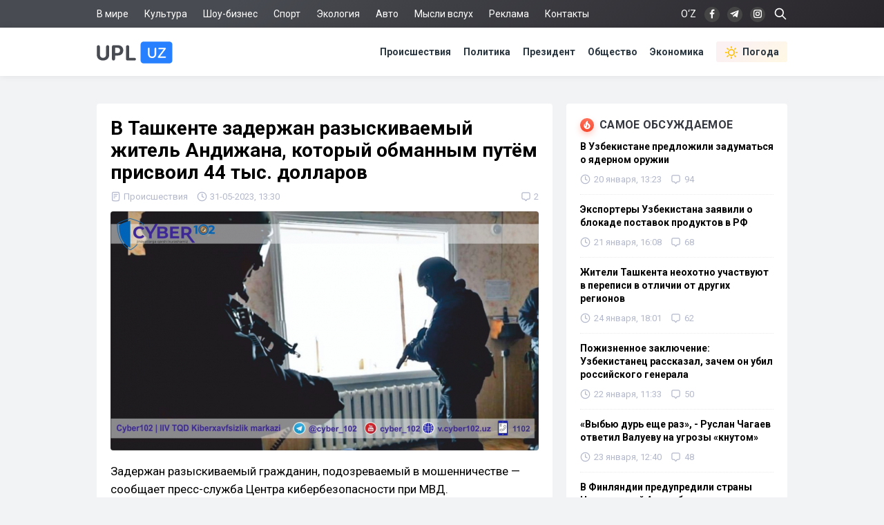

--- FILE ---
content_type: text/html; charset=utf-8
request_url: https://upl.uz/incidents/33962-news.html
body_size: 10504
content:
<!DOCTYPE html>
<html lang="ru">
<head>
<title>В Ташкенте задержан разыскиваемый житель Андижана, который обманным путём присвоил 44 тыс. долларов - Upl.uz, 31.05.2023</title>
<meta name="charset" content="utf-8">
<meta name="title" content="В Ташкенте задержан разыскиваемый житель Андижана, который обманным путём присвоил 44 тыс. долларов - Upl.uz, 31.05.2023">
<meta name="description" content="Задержан разыскиваемый гражданин, подозреваемый в мошенничестве — сообщает пресс-служба Центра кибербезопасности при МВД. По результатам оперативно-розыскных мероприятий, сотрудниками органов внутренних дел удалось установить местонахождение 38-летнего мужчины, который подозревается в преступлении - Upl.uz, 31.05.2023">
<link rel="canonical" href="https://upl.uz/incidents/33962-news.html">
<link rel="alternate" hreflang="x-default" href="https://upl.uz/incidents/33962-news.html">
<link rel="alternate" hreflang="ru" href="https://upl.uz/incidents/33962-news.html">
<link rel="alternate" type="application/rss+xml" title="Новости Узбекистана - Upl.uz RSS" href="https://upl.uz/rss.xml">
<link rel="search" type="application/opensearchdescription+xml" title="Новости Узбекистана - Upl.uz" href="https://upl.uz/index.php?do=opensearch">
<link rel="preconnect" href="https://upl.uz/" fetchpriority="high">
<meta property="twitter:title" content="В Ташкенте задержан разыскиваемый житель Андижана, который обманным путём присвоил 44 тыс. долларов - Upl.uz, 31.05.2023">
<meta property="twitter:url" content="https://upl.uz/incidents/33962-news.html">
<meta property="twitter:card" content="summary_large_image">
<meta property="twitter:image" content="https://upl.uz/uploads/posts/2023-05/1685521555_1.jpg">
<meta property="twitter:description" content="Задержан разыскиваемый гражданин, подозреваемый в мошенничестве — сообщает пресс-служба Центра кибербезопасности при МВД. По результатам оперативно-розыскных мероприятий, сотрудниками органов внутренних дел удалось установить местонахождение 38-летнего мужчины, который подозревается в преступлении">
<meta property="og:type" content="article">
<meta property="og:site_name" content="Новости Узбекистана - Upl.uz">
<meta property="og:title" content="В Ташкенте задержан разыскиваемый житель Андижана, который обманным путём присвоил 44 тыс. долларов - Upl.uz, 31.05.2023">
<meta property="og:url" content="https://upl.uz/incidents/33962-news.html">
<meta property="og:image" content="https://upl.uz/uploads/posts/2023-05/1685521555_1.jpg">
<meta property="og:description" content="Задержан разыскиваемый гражданин, подозреваемый в мошенничестве — сообщает пресс-служба Центра кибербезопасности при МВД. По результатам оперативно-розыскных мероприятий, сотрудниками органов внутренних дел удалось установить местонахождение 38-летнего мужчины, который подозревается в преступлении">
<link rel="stylesheet" href="/engine/classes/min/index.php?f=/templates/Default/css/style.css&v=qpt71" media="screen" />
<meta name="viewport" content="width=device-width, initial-scale=1">
<link rel="shortcut icon" type="image/x-icon" href="/icons/favicon.ico">
<link rel="icon" type="image/png" sizes="16x16" href="/icons/favicon-16x16.png">
<link rel="icon" type="image/png" sizes="32x32" href="/icons/favicon-32x32.png">
<link rel="icon" type="image/png" sizes="194x194" href="/icons/favicon-194x194.png">
<link rel="icon" type="image/png" sizes="192x192" href="/icons/android-chrome-192x192.png">
<link rel="apple-touch-icon" sizes="180x180" href="/icons/apple-touch-icon.png">
<link rel="mask-icon" href="/icons/safari-pinned-tab.svg" color="#2680ff">
<meta name="robots" content="max-image-preview:large">
<meta name="apple-mobile-web-app-status-bar-style" content="default">
<meta name="apple-mobile-web-app-capable" content="yes">
<meta name="apple-mobile-web-app-title" content="Upl.uz">
<meta name="application-name" content="Upl.uz">
<meta name="msapplication-TileColor" content="#ffffff">
<meta name="msapplication-TileImage" content="/icons/mstile-144x144.png">
<meta name="theme-color" content="#ffffff">
<meta name="google-site-verification" content="2Z3LHYnoUTZFhqW_fAH7RT56WBEXTRdSf4aYltJBNWE" />
<meta name="google-adsense-account" content="ca-pub-2421127599735562">
<meta name="yandex-verification" content="fae6e1fce6ab5977"/>
<meta name="rpd3efdb68874547da89e65191e73168a6" content="b609c7952d98312ff51e7842fd074860" />
<meta name="pmail-verification" content="7ff21e8b2edd8b83a3ef99a3dfac7fcb">
<meta name="facebook-domain-verification" content="1j0vaja2p1bgcwxk9ks2kxp121gdvp" />
<link rel="preconnect" href="https://yandex.ru" crossorigin>
<link rel="preconnect" href="https://mc.yandex.ru" crossorigin>
<link rel="preconnect" href="https://yastatic.net" crossorigin>
<link rel="preconnect" href="https://static.criteo.net" crossorigin>
<link rel="preconnect" href="https://fonts.googleapis.com">
<link rel="preconnect" href="https://fonts.gstatic.com" crossorigin>
<link href="https://fonts.googleapis.com/css2?family=Roboto:wght@400;700&display=swap" rel="stylesheet">
<!--[if IE]>
<script src="https://cdnjs.cloudflare.com/ajax/libs/html5shiv/3.7.3/html5shiv.min.js"></script>
<![endif]-->
<script>window.yaContextCb=window.yaContextCb||[]</script>
<script src="https://yandex.ru/ads/system/context.js" async></script>
<script async src="https://pagead2.googlesyndication.com/pagead/js/adsbygoogle.js?client=ca-pub-2421127599735562" crossorigin="anonymous"></script>    
</head>
<body>
<div class="sub_nav">
   <div class="nav_row">
      <ul>
	    <li><a href="/world/">В мире</a></li>
		<li><a href="/culture/">Культура</a></li>
		<li><a href="/showbiz/">Шоу-бизнес</a></li>
		<li><a href="/sport/">Спорт</a></li>
		<!--<li><a href="/health/">Здоровье</a></li>-->
		<li><a href="/eco/">Экология</a></li>
		<!--<li><a href="/person/">Биографии</a></li>-->
		<li><a href="/auto/">Авто</a></li>
		<li><a href="/misli/">Мысли вслух</a></li>
		<li><a href="/adv.html">Реклама</a></li>
		<li><a href="/index.php?do=feedback">Контакты</a></li>
		<li></li>
      </ul>
      <div class="search-icon">
         <form id="q_search" action="/index.php" method="get">
            <input class="search-box" id="story" name="story" placeholder="Поиск по сайту..." type="search">
			<svg class="i-ser"><use xlink:href="#i-ser"></use></svg>
          	<input type="hidden" name="do" value="search">
			<input type="hidden" name="subaction" value="search">
         </form>
      </div>
      <div class="soc_nav">
	    <span class="lang-button" data-lang-target="uz">O‘Z</span>
	     
         <a rel="nofollow" target="_blank" href="https://www.facebook.com/novostiuzbekistana"><svg class="i-nav"><use xlink:href="#i-fb"></use></svg></a>
         <a rel="nofollow" target="_blank" href="https://t.me/upluztg"><svg class="i-nav"><use xlink:href="#i-tg"></use></svg></a>
         <a rel="nofollow" target="_blank" href="https://www.instagram.com/upl_uz/"><svg class="i-nav"><use xlink:href="#i-in"></use></svg></a>
      </div>
   </div>
</div>
<div class="nav">
   <div class="nav_row">
      <a href="/"><svg class="logo"><use xlink:href="#i-upl"></use></svg></a>
      <ul>
         <li><a href="/incidents/">Происшествия</a></li>
         <li><a href="/policy/">Политика</a></li>
		 <li><a href="/president/">Президент</a></li>
         <li><a href="/obshestvo/">Общество</a></li>
         <li><a href="/economy/">Экономика</a></li>
		 <li><a class="nav_whr" href="/pogoda/"><svg class="i-whr"><use xlink:href="#i-sun"></use></svg>Погода</a></li>
         <!--<li><a class="nav_prm" href="/premium.html"><svg class="i-prm"><use xlink:href="#i-prem"></use></svg>Премиум подписка</a></li>-->
		 <!--<li><a href="javascript: void(0);" onclick="pc_modal();"><svg class="i-use"><use xlink:href="#i-user"></use></svg>Войти</a></li>-->
         
      </ul>
   </div>
</div>
<div id="container">
<div class="head-b">
<div id="yandex_rtb_R-A-1391604-17"></div>
<script>
window.yaContextCb.push(() => {
    Ya.Context.AdvManager.render({
        "blockId": "R-A-1391604-17",
        "renderTo": "yandex_rtb_R-A-1391604-17"
    })
})
</script>
</div>

<div id="content-block">



<!--WEATHER-->


<div class="full-story" itemscope itemtype="http://schema.org/NewsArticle">
<meta itemscope itemprop="mainEntityOfPage" itemtype="https://schema.org/WebPage" itemid="https://upl.uz/incidents/33962-news.html"/>
<meta itemprop="genre" content="News"/>
<meta itemprop="dateModified" content="2023-05-31T13:30:17+05:00"/>
<h1 class="post-title" itemprop="headline">В Ташкенте задержан разыскиваемый житель Андижана, который обманным путём присвоил 44 тыс. долларов</h1>
<div class="post-date">
<span itemprop="articleSection"><svg class="i-post"><use xlink:href="#i-cat"></use></svg>Происшествия</span>
<span itemprop="datePublished" content="2023-05-31T13:30:17+05:00"><svg class="i-post"><use xlink:href="#i-dat"></use></svg>31-05-2023, 13:30</span>
<span></span>


<div class="post_com" data-tocom="#com"><svg class="i-post"><use xlink:href="#i-com"></use></svg>2</div>
</div>
<div class="fstory">

<div class="post-img" itemprop="image" itemscope itemtype="https://schema.org/ImageObject">
<img class="lazy-loaded" data-src="/uploads/posts/2023-05/1685521555_1.jpg" rel="image_src" itemprop="url contentUrl" alt="В Ташкенте задержан разыскиваемый житель Андижана, который обманным путём присвоил 44 тыс. долларов"/>
<div class="coimg"></div>
</div>

<div itemprop="articleBody">Задержан разыскиваемый гражданин, подозреваемый в мошенничестве — сообщает пресс-служба Центра кибербезопасности при МВД.<br><br>По результатам оперативно-розыскных мероприятий, сотрудниками органов внутренних дел удалось установить местонахождение 38-летнего мужчины, который подозревается в преступлении согласно части 4 статьи "Мошенничество" Уголовного Кодекса Республики Узбекистан. Данный житель города Андижан скрывался от следствия в городе Ташкент. Выяснилось, что он обманным путём заполучил денежные средства граждан, общей суммой 44 тысячи долларов США.<br><br>Если вина задержанного будет доказана в судебном порядке, то ему может грозить до 10 лет лишения свободы.<br><br>Ранее мы сообщали, что сотрудники ГУВД Ташкентской области <a href="https://upl.uz/incidents/33960-news.html">изъяли</a> психотропные препараты, общей стоимостью более 1 млрд сум.</div>

 

</div>
<div class="tags"><a href="/">Новости Узбекистана</a></div>
<div class="author" itemprop="author" itemscope itemtype="https://schema.org/Person">
<div class="social">
<span class="shareButton" data-network="tg"><svg><use xlink:href="#i-tg"></use></svg></span>
<span class="shareButton" data-network="fb"><svg><use xlink:href="#i-fb"></use></svg></span>
<span class="shareButton" data-network="tw"><svg><use xlink:href="#i-tw"></use></svg></span>
<span class="shareButton" data-network="ok"><svg><use xlink:href="#i-ok"></use></svg></span>
</div>
<div class="author-avatar">
<img itemprop="image" width="50" height="50" data-src="//upl.uz/uploads/fotos/foto_7.jpg" alt="Давид Юнусов"/>
<meta itemprop="jobTitle" content="Корреспондент">
</div>
<h2 class="author-name" itemprop="name"><a itemprop="url sameAs" href="https://upl.uz/user/zxccc/">Давид Юнусов</a></h2>
<div class="author-bio">Корреспондент «UPL.UZ»</div>
</div>

<div itemprop="publisher" itemscope itemtype="https://schema.org/Organization">
<meta itemprop="name" content="Новости Узбекистана"/>
<meta itemprop="url" content="https://upl.uz/"/>
<meta itemprop="sameAs" content="https://www.facebook.com/groups/upl24/"/>
<meta itemprop="sameAs" content="https://www.facebook.com/novostiuzbekistana"/>
<meta itemprop="sameAs" content="https://www.instagram.com/upl_uz/"/>
<meta itemprop="sameAs" content="https://twitter.com/novosti_upl"/>
<meta itemprop="address" content="Узбекистан, г.Ташкент, Юнусабадский район, 7-10-37"/>
<meta itemprop="telephone" content="+998(94)606-46-56"/>
<div itemprop="logo" itemscope itemtype="https://schema.org/ImageObject">
<meta itemprop="url contentUrl" content="https://upl.uz/icons/192x192.png"/>
<meta itemprop="width" content="192"/>
<meta itemprop="height" content="192"/>
</div>
</div>
</div>

<div class="part">
<!-- [PC_FULLSTORY_AFTER_TEXT] Yandex.RTB R-A-1391604-21 -->
<div class="dym" id="yandex_rtb_R-A-1391604-21"></div>
<script>
window.yaContextCb.push(() => {
    Ya.Context.AdvManager.render({
        "blockId": "R-A-1391604-21",
        "renderTo": "yandex_rtb_R-A-1391604-21"
    })
})
</script>
</div>

<!-- PC_REC_WIDGET Yandex.RTB C-A-1391604-15-->
<div class="r_tit pb_15">Интересное по теме:</div>
<div class="related">
<div style="padding-bottom:20px" id="yandex_rtb_C-A-1391604-15"></div>
<script>window.yaContextCb.push(()=>{
  Ya.Context.AdvManager.renderWidget({
    renderTo: 'yandex_rtb_C-A-1391604-15',
    blockId: 'C-A-1391604-15'
  })
})</script>
</div>

<div class="comments">
<div class="b-title pdrt_20"><i class="t-blue t-icon"><svg class="i-title"><use xlink:href="#i-com"></use></svg></i>Комментарии</div>
<form method="post" name="dlemasscomments" id="dlemasscomments"><div id="dle-comments-list">

<div id="dle-ajax-comments"></div>
<div id="comment"></div><ol class="comments-tree-list"><li id="comments-tree-item-1118988" class="comments-tree-item" ><div id='comment-id-1118988'><div class="comment">
<img class="com-ava"src="/templates/Default/dleimages/noavatar.png">
<div class="top-com">
<div class="dropdown right">
<svg class="i-dot ac"><use xlink:href="#i-dot"></use></svg>
<div class="dw-list">


<a href="javascript:AddComplaint('1118988', 'comments')"><svg class="i-dw"><use xlink:href="#i-war"></use></svg>Пожаловаться</a>
<span data-translate="comm-id-1118988"><svg class="i-dw"><use xlink:href="#i-uz"></use></svg>Перевести</span>
<span data-cid="1118988"><svg class="i-dw"><use xlink:href="#i-link"></use></svg>Копировать ссылку</span>
</div>
</div>
<div class="com-user">люблю лапшу </div>
<div class="com-date">31 мая 2023 15:41</div>
</div>
<div id='comm-id-1118988'>Где люди столько лохов находят?</div>
<div class="mid-com">
<a onclick="dle_reply('1118988', '0', '2'); return false;" href="#">Ответить</a>
<div class="js-rate">
<a href="#" onclick="doCommentsRate('plus', '1118988'); return false;" ><span class="js-rate-item lik"><svg class="i-lik"><use xlink:href="#i-lik"></use></svg><span data-comments-likes-id="1118988">4</span></span></a>
<a href="#" onclick="doCommentsRate('minus', '1118988'); return false;" ><span class="js-rate-item dis"><svg class="i-lik"><use xlink:href="#i-dis"></use></svg><span data-comments-dislikes-id="1118988">1</span></span></a>
</div>
</div>
</div></div></li><li id="comments-tree-item-1118926" class="comments-tree-item" ><div id='comment-id-1118926'><div class="comment">
<img class="com-ava"src="/templates/Default/dleimages/noavatar.png">
<div class="top-com">
<div class="dropdown right">
<svg class="i-dot ac"><use xlink:href="#i-dot"></use></svg>
<div class="dw-list">


<a href="javascript:AddComplaint('1118926', 'comments')"><svg class="i-dw"><use xlink:href="#i-war"></use></svg>Пожаловаться</a>
<span data-translate="comm-id-1118926"><svg class="i-dw"><use xlink:href="#i-uz"></use></svg>Перевести</span>
<span data-cid="1118926"><svg class="i-dw"><use xlink:href="#i-link"></use></svg>Копировать ссылку</span>
</div>
</div>
<div class="com-user">масаи Мара </div>
<div class="com-date">31 мая 2023 13:44</div>
</div>
<div id='comm-id-1118926'>Если бы он присвоил 44 миллиона долларов,его бы не смогли поймать...</div>
<div class="mid-com">
<a onclick="dle_reply('1118926', '0', '2'); return false;" href="#">Ответить</a>
<div class="js-rate">
<a href="#" onclick="doCommentsRate('plus', '1118926'); return false;" ><span class="js-rate-item lik"><svg class="i-lik"><use xlink:href="#i-lik"></use></svg><span data-comments-likes-id="1118926">3</span></span></a>
<a href="#" onclick="doCommentsRate('minus', '1118926'); return false;" ><span class="js-rate-item dis"><svg class="i-lik"><use xlink:href="#i-dis"></use></svg><span data-comments-dislikes-id="1118926">2</span></span></a>
</div>
</div>
</div></div></li></ol></div></form>

<div class="full-story">
<div class="info">Комментировать статьи на сайте возможно только в течении <b>30</b> дней со дня публикации.</div>
</div>
</div>
<!--dlenavigationcomments-->
<div class="clrfix">
<!--Recomend-->

</div>

<div class="r_tit pb_15">Последние новости</div>
<div class="sh-news">
<a href="https://upl.uz/economy/59835-news.html"><img class="lazy-loaded sh-img" data-src="https://cdn.upl.uz/posts/2026-01/thumbs/167561b543_scale_1200.jpg"></a>
<h2 class="sh-title"><a href="https://upl.uz/economy/59835-news.html">Страны Центральной Азии и Россия создают рабочую группу по энергетике</a></h2>
<div class="sh-text">
По результатам серии экспертных консультаций, проведенных в рамках многостороннего формата «Центральная Азия - Россия», уполномоченные стороны
<div class="side-date">
<span><svg class="i-side"><use xlink:href="#i-dat2"></use></svg>Сегодня, 07:18</span>


</div>
</div>
</div><div class="sh-news">
<a href="https://upl.uz/obshestvo/59847-news.html"><img class="lazy-loaded sh-img" data-src="https://cdn.upl.uz/posts/2026-01/thumbs/bfbaec4497_photo-output.jpg"></a>
<h2 class="sh-title"><a href="https://upl.uz/obshestvo/59847-news.html">Вирус с летальностью 75%: Санэпидкомитет Узбекистана прокомментировал ситуацию с вирусом «Нипах»</a></h2>
<div class="sh-text">
Комитет санитарно-эпидемиологического благополучия и общественного здоровья Республики Узбекистан выступил с официальным разъяснением по поводу
<div class="side-date">
<span><svg class="i-side"><use xlink:href="#i-dat2"></use></svg>Сегодня, 05:26</span>


</div>
</div>
</div><div class="sh-news">
<a href="https://upl.uz/economy/59839-news.html"><img class="lazy-loaded sh-img" data-src="https://cdn.upl.uz/posts/2026-01/thumbs/671965df7c_f138d046-e15d-c3eb-5d1e-e82007e90f11_news_lang_.jpg"></a>
<h2 class="sh-title"><a href="https://upl.uz/economy/59839-news.html">Добыча газа в Узбекистане: реальные цифры против бумажных отчетов</a></h2>
<div class="sh-text">
Национальный комитет по статистике Узбекистана представил отчетность по итогам 2025 года, согласно которой в энергетическом секторе страны
<div class="side-date">
<span><svg class="i-side"><use xlink:href="#i-dat2"></use></svg>Вчера, 23:25</span>
<span><svg class="i-side"><use xlink:href="#i-com"></use></svg>1</span>

</div>
</div>
</div><div class="sh-news">
<a href="https://upl.uz/sport/59834-news.html"><img class="lazy-loaded sh-img" data-src="https://cdn.upl.uz/posts/2026-01/thumbs/533a931408_photo_2026_01_26_12_58_32.jpg"></a>
<h2 class="sh-title"><a href="https://upl.uz/sport/59834-news.html">В Узбекистане избрали главу Олимпийского совета Азии</a></h2>
<div class="sh-text">
В столице Узбекистана завершился ключевой этап 46-й Генеральной ассамблеи Олимпийского совета Азии (ОСА), ознаменовавшийся кадровыми перестановками в
<div class="side-date">
<span><svg class="i-side"><use xlink:href="#i-dat2"></use></svg>Вчера, 23:24</span>
<span><svg class="i-side"><use xlink:href="#i-com"></use></svg>1</span>

</div>
</div>
</div><div class="sh-news">
<a href="https://upl.uz/economy/59838-news.html"><img class="lazy-loaded sh-img" data-src="https://cdn.upl.uz/posts/2026-01/thumbs/28b35eaee0_file_6881eda299833_orig.jpg"></a>
<h2 class="sh-title"><a href="https://upl.uz/economy/59838-news.html">Саудовский фонд направит 138 млн долларов на проекты в Узбекистане</a></h2>
<div class="sh-text">
Сотрудничество между Ташкентом и Эр-Риядом переходит на новый этап практической реализации инфраструктурных инициатив. В ходе недавних переговоров,
<div class="side-date">
<span><svg class="i-side"><use xlink:href="#i-dat2"></use></svg>Вчера, 22:40</span>
<span><svg class="i-side"><use xlink:href="#i-com"></use></svg>2</span>

</div>
</div>
</div>
</div>

<div id="full_right">
<!--<div class="rtbyan"></div>-->
<div class="side-block">
<div class="b-title"><i class="t-red t-icon"><svg class="i-title"><use xlink:href="#i-fire"></use></svg></i>Самое обсуждаемое</div>
<a href="https://upl.uz/policy/59664-news.html">
<div class="side-bar">
<div class="side-title">В Узбекистане предложили задуматься о ядерном оружии</div>
<div class="side-date">
<span><svg class="i-side"><use xlink:href="#i-dat"></use></svg>20 января, 13:23</span>
<span><svg class="i-side"><use xlink:href="#i-com"></use></svg>94</span>

</div>
</div>
</a><a href="https://upl.uz/economy/59708-news.html">
<div class="side-bar">
<div class="side-title">Экспортеры Узбекистана заявили о блокаде поставок продуктов в РФ</div>
<div class="side-date">
<span><svg class="i-side"><use xlink:href="#i-dat"></use></svg>21 января, 16:08</span>
<span><svg class="i-side"><use xlink:href="#i-com"></use></svg>68</span>

</div>
</div>
</a><a href="https://upl.uz/obshestvo/59800-news.html">
<div class="side-bar">
<div class="side-title">Жители Ташкента неохотно участвуют в переписи в отличии от других регионов</div>
<div class="side-date">
<span><svg class="i-side"><use xlink:href="#i-dat"></use></svg>24 января, 18:01</span>
<span><svg class="i-side"><use xlink:href="#i-com"></use></svg>62</span>

</div>
</div>
</a><a href="https://upl.uz/incidents/59722-news.html">
<div class="side-bar">
<div class="side-title">Пожизненное заключение: Узбекистанец рассказал, зачем он убил российского генерала</div>
<div class="side-date">
<span><svg class="i-side"><use xlink:href="#i-dat"></use></svg>22 января, 11:33</span>
<span><svg class="i-side"><use xlink:href="#i-com"></use></svg>50</span>

</div>
</div>
</a><a href="https://upl.uz/policy/59760-news.html">
<div class="side-bar">
<div class="side-title">«Выбью дурь еще раз», - Руслан Чагаев ответил Валуеву на угрозы «кнутом»</div>
<div class="side-date">
<span><svg class="i-side"><use xlink:href="#i-dat"></use></svg>23 января, 12:40</span>
<span><svg class="i-side"><use xlink:href="#i-com"></use></svg>48</span>

</div>
</div>
</a><a href="https://upl.uz/policy/59796-news.html">
<div class="side-bar">
<div class="side-title">В Финляндии предупредили страны Центральной Азии об опасности со стороны России</div>
<div class="side-date">
<span><svg class="i-side"><use xlink:href="#i-dat"></use></svg>25 января, 14:01</span>
<span><svg class="i-side"><use xlink:href="#i-com"></use></svg>46</span>

</div>
</div>
</a><a href="https://upl.uz/policy/59662-news.html">
<div class="side-bar">
<div class="side-title">ВСУ усиливают давление на Купянск, Россия выводит на фронт танк против дронов</div>
<div class="side-date">
<span><svg class="i-side"><use xlink:href="#i-dat"></use></svg>20 января, 13:47</span>
<span><svg class="i-side"><use xlink:href="#i-com"></use></svg>41</span>

</div>
</div>
</a>
</div>
    
    
<!--FULL-RIGT-BAR-TOP Yandex.RTB R-A-1391604-19 -->
<div class="dym" id="yandex_rtb_R-A-1391604-19"></div>
<script>
window.yaContextCb.push(() => {
    Ya.Context.AdvManager.render({
        "blockId": "R-A-1391604-19",
        "renderTo": "yandex_rtb_R-A-1391604-19"
    })
})
</script>

    

    
    
<div class="side-block">
<div class="r_tit">Общество</div>
<a href="https://upl.uz/obshestvo/59817-news.html">
<div class="side-bar">
<div class="side-title">За 2025 год узбекистанцам помогли взыскать с иностранных работодателей почти 2 млн долларов</div>
<div class="side-date">10:52 / 26 января</div>
</div>
</a><a href="https://upl.uz/obshestvo/59816-news.html">
<div class="side-bar">
<div class="side-title">Хуже COVID-19: Лекарства нет, смертность зашкаливает, весь мир следит за вспышкой вируса «Нипах» в Индии</div>
<div class="side-date">09:35 / 26 января</div>
</div>
</a><a href="https://upl.uz/obshestvo/59813-news.html">
<div class="side-bar">
<div class="side-title">Названа причина остановки поезда Afrosiyob по направлению Ташкент-Самарканд</div>
<div class="side-date">19:42 / 25 января</div>
</div>
</a><a href="https://upl.uz/obshestvo/59809-news.html">
<div class="side-bar">
<div class="side-title">В УБДД ГУВД Ташкента анонсировали старт выдачи эко-стикеров для автомобилей</div>
<div class="side-date">12:17 / 25 января</div>
</div>
</a><a href="https://upl.uz/obshestvo/59807-news.html">
<div class="side-bar">
<div class="side-title">Узбекистанцам упростили получение пенсионного удостоверения</div>
<div class="side-date">19:58 / 24 января</div>
</div>
</a><a href="https://upl.uz/obshestvo/59800-news.html">
<div class="side-bar">
<div class="side-title">Жители Ташкента неохотно участвуют в переписи в отличии от других регионов</div>
<div class="side-date">18:01 / 24 января</div>
</div>
</a><a href="https://upl.uz/obshestvo/59785-news.html">
<div class="side-bar">
<div class="side-title">Сколько раз в год осужденные могут совершать видеозвонки из колоний Узбекистана?</div>
<div class="side-date">08:25 / 24 января</div>
</div>
</a>
</div>
    
<!-- PC_SIDEBAR_SLI Yandex.RTB R-A-1391604-20 -->
<div id="bannerfix">
<div class="inner">
    
<!-- UPL_PC_SLI -->
<ins class="adsbygoogle"
     style="display:inline-block;width:320px;height:540px"
     data-ad-client="ca-pub-2421127599735562"
     data-ad-slot="2095415299"></ins>
<script>
     (adsbygoogle = window.adsbygoogle || []).push({});
</script>

<!-- <div id="yandex_rtb_R-A-1391604-20"></div>
<script>
window.yaContextCb.push(() => {
    Ya.Context.AdvManager.render({
        "blockId": "R-A-1391604-20",
        "renderTo": "yandex_rtb_R-A-1391604-20"
    })
})
</script>-->
    
</div>
</div>
    
</div>




<div class="footer-b">
<!-- Ya_PC_FTR -->
<div id="yandex_rtb_R-A-1391604-18"></div>
<script>
window.yaContextCb.push(() => {
    Ya.Context.AdvManager.render({
        "blockId": "R-A-1391604-18",
        "renderTo": "yandex_rtb_R-A-1391604-18"
    })
})
</script>
</div>

</div>
<div class="footer">
   <div class="nav_row">
      <div class="f-conte">
         <div class="left">
            <span class="copy">2016-2024 © UPL.UZ — Новости Узбекистана</span>
            <div class="licen">Свидетельство о регистрации СМИ №1231 от 10.05.2018</div>
         </div>
         <div class="f-right">
            <span class="red18">18+</span><a href="/privacy-policy.html">Политика конфиденциальности</a><a href="/copyright.html">Использование материалов</a>
         </div>
      </div>
   </div>
</div>
<div class="modal-overlay" data-modal="premium">
   <div class="modal-table">
      <div class="modal-table-cell">
         <div class="modal">
            <div class="modal__close"><svg class="i-cls"><use xlink:href="#i-cls"></use></svg></div>
            <div class="plus_content">
               <div class="plus_icon">
                  <svg class="i-vrf2"><use xlink:href="#i-vrf"></use></svg>
               </div>
               <p class="plus_title">Подписка Premium</p>
               <p class="plus_subtit">Поддержите нас и получите доступ к дополнительным возможностям</p>
               <div class="plus_text">
                  <svg class="i-ad"><use xlink:href="#i-ad"></use></svg>
                  <div class="plus_item">
                     <div class="p_title">Без рекламы</div>
                     <p>Отключение рекламных баннеров и рекомендательных виджетов</p>
                  </div>
                  <svg class="i-pls"><use xlink:href="#i-com"></use></svg>
                  <div class="plus_item">
                     <div class="p_title">Без модерации</div>
                     <p>Комментируйте новости моментально без предварительной модерации</p>
                  </div>
                  <svg class="i-pvrf"><use xlink:href="#i-vrf"></use></svg>
                  <div class="plus_item">
                     <div class="p_title">Галочка у имени</div>
                     <p>Галочка верификации рядом с именем в комментариях и уникальный никнейм</p>
                  </div>
               </div>
               <div class="sub_text">
                  
				  <div onClick="BillingGroup.Form(6)" class="plus_bt">Купить за 15 000 сум в месяц</div>
				  <div class="sub_rule">Нажимая кнопку, вы принимаете<br><a href="/agreement">условия соглашения</a></div>
				  
				  
               </div>
            </div>
         </div>
      </div>
   </div>
</div>



<script src="/engine/classes/min/index.php?g=general&amp;v=qpt71"></script>
<script src="/engine/classes/min/index.php?f=engine/classes/js/jqueryui.js,engine/classes/js/dle_js.js,engine/classes/js/lazyload.js&amp;v=qpt71" defer></script>
<script>
<!--
var dle_root       = '/';
var dle_admin      = '';
var dle_login_hash = '20885e92b1b24b630fd9808a379a41cbd252184f';
var dle_group      = 5;
var dle_skin       = 'Default';
var dle_wysiwyg    = '-1';
var quick_wysiwyg  = '0';
var dle_min_search = '4';
var dle_act_lang   = ["Да", "Нет", "Ввод", "Отмена", "Сохранить", "Удалить", "Загрузка. Пожалуйста, подождите..."];
var menu_short     = 'Быстрое редактирование';
var menu_full      = 'Полное редактирование';
var menu_profile   = 'Просмотр профиля';
var menu_send      = 'Отправить сообщение';
var menu_uedit     = 'Админцентр';
var dle_info       = 'Информация';
var dle_confirm    = 'Подтверждение';
var dle_prompt     = 'Ввод информации';
var dle_req_field  = ["Необходимо представиться, заполните поле с именем", "Заполните поле с сообщением, оно не может быть пустым", "Заполните поле с темой сообщения"];
var dle_del_agree  = 'Вы действительно хотите удалить? Данное действие невозможно будет отменить';
var dle_spam_agree = 'Вы действительно хотите отметить пользователя как спамера? Это приведёт к удалению всех его комментариев';
var dle_c_title    = 'Отправка жалобы';
var dle_complaint  = 'Укажите текст Вашей жалобы для администрации:';
var dle_mail       = 'Ваш e-mail:';
var dle_big_text   = 'Выделен слишком большой участок текста.';
var dle_orfo_title = 'Укажите комментарий для администрации к найденной ошибке на странице:';
var dle_p_send     = 'Отправить';
var dle_p_send_ok  = 'Уведомление успешно отправлено';
var dle_save_ok    = 'Изменения успешно сохранены. Обновить страницу?';
var dle_reply_title= 'Ответ на комментарий';
var dle_tree_comm  = '1';
var dle_del_news   = 'Удалить статью';
var dle_sub_agree  = 'Вы действительно хотите подписаться на комментарии к данной публикации?';
var dle_unsub_agree  = 'Вы действительно хотите отписаться от комментариев к данной публикации?';
var dle_captcha_type  = '2';
var dle_share_interesting  = ["Поделиться ссылкой на выделенный текст", "Twitter", "Facebook", "Вконтакте", "Прямая ссылка:", "Нажмите правой клавишей мыши и выберите «Копировать ссылку»"];
var DLEPlayerLang     = {prev: 'Предыдущий',next: 'Следующий',play: 'Воспроизвести',pause: 'Пауза',mute: 'Выключить звук', unmute: 'Включить звук', settings: 'Настройки', enterFullscreen: 'На полный экран', exitFullscreen: 'Выключить полноэкранный режим', speed: 'Скорость', normal: 'Обычная', quality: 'Качество', pip: 'Режим PiP'};
var DLEGalleryLang    = {CLOSE: 'Закрыть (Esc)', NEXT: 'Следующее изображение', PREV: 'Предыдущее изображение', ERROR: 'Внимание! Обнаружена ошибка', IMAGE_ERROR: 'Не удалось загрузить изображение', TOGGLE_SLIDESHOW: 'Просмотр слайдшоу',TOGGLE_FULLSCREEN: 'Полноэкранный режим', TOGGLE_THUMBS: 'Включить / Выключить уменьшенные копии', ITERATEZOOM: 'Увеличить / Уменьшить', DOWNLOAD: 'Скачать изображение' };
var DLEGalleryMode    = 0;
var DLELazyMode       = 0;
var allow_dle_delete_news   = false;

jQuery(function($){
					setTimeout(function() {
						$.get(dle_root + "engine/ajax/controller.php?mod=adminfunction", { 'id': '33962', action: 'newsread', user_hash: dle_login_hash });
					}, 1000);
find_comment_onpage();
});
//-->
</script>
<script src="/engine/classes/min/index.php?f=/templates/Default/js/core.js&v=qpt71" defer></script>
<script>
$.get("/icons/sprite.svg", function(data) {
  var div = document.createElement("div");
  div.innerHTML = new XMLSerializer().serializeToString(data.documentElement);
  document.body.insertBefore(div, document.body.childNodes[0]);
});
</script>
<!-- Yandex.Metrika counter -->
<script type="text/javascript" >
   (function(m,e,t,r,i,k,a){m[i]=m[i]||function(){(m[i].a=m[i].a||[]).push(arguments)};
   m[i].l=1*new Date();k=e.createElement(t),a=e.getElementsByTagName(t)[0],k.async=1,k.src=r,a.parentNode.insertBefore(k,a)})
   (window, document, "script", "https://mc.yandex.ru/metrika/tag.js", "ym");

   ym(46130283, "init", {
        clickmap:true,
        trackLinks:true,
        accurateTrackBounce:true
   });
</script>
<noscript><div><img src="https://mc.yandex.ru/watch/46130283" style="position:absolute; left:-9999px;" alt="" /></div></noscript>
<!-- /Yandex.Metrika counter -->
</body>
</html>
<!-- The script execution time 0.04094 seconds -->
<!-- The time compilation of templates 0.01848 seconds -->
<!-- Time executing MySQL query: 0.00908 seconds -->
<!-- The total number of MySQL queries 4 -->
<!-- RAM uses 2.12 MB -->
<!-- For compression was used gzip -->
<!-- The total size of the page: 38862 bytes After compression: 10444 bytes -->

--- FILE ---
content_type: text/html; charset=utf-8
request_url: https://www.google.com/recaptcha/api2/aframe
body_size: 267
content:
<!DOCTYPE HTML><html><head><meta http-equiv="content-type" content="text/html; charset=UTF-8"></head><body><script nonce="8ijsYH0BaQ6HATOLDNlC8w">/** Anti-fraud and anti-abuse applications only. See google.com/recaptcha */ try{var clients={'sodar':'https://pagead2.googlesyndication.com/pagead/sodar?'};window.addEventListener("message",function(a){try{if(a.source===window.parent){var b=JSON.parse(a.data);var c=clients[b['id']];if(c){var d=document.createElement('img');d.src=c+b['params']+'&rc='+(localStorage.getItem("rc::a")?sessionStorage.getItem("rc::b"):"");window.document.body.appendChild(d);sessionStorage.setItem("rc::e",parseInt(sessionStorage.getItem("rc::e")||0)+1);localStorage.setItem("rc::h",'1769484839823');}}}catch(b){}});window.parent.postMessage("_grecaptcha_ready", "*");}catch(b){}</script></body></html>